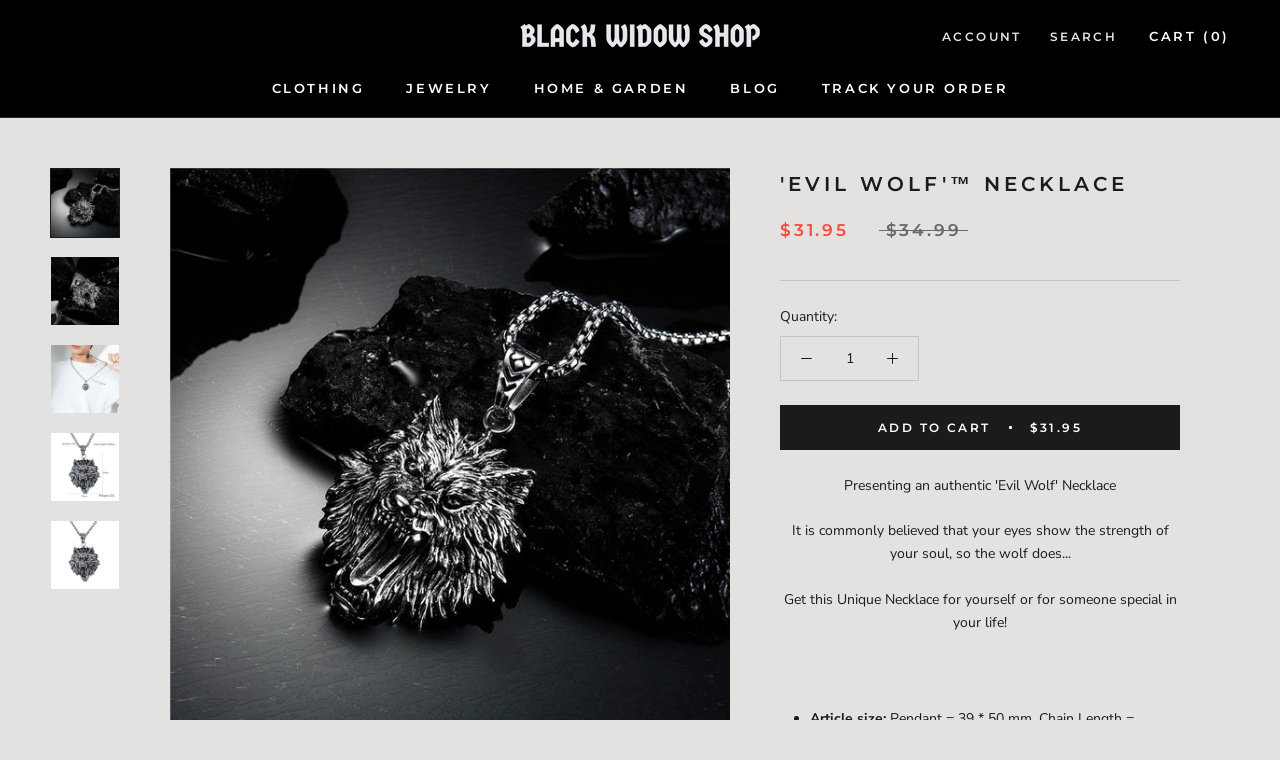

--- FILE ---
content_type: text/javascript
request_url: https://blackwidowshop.com/cdn/shop/t/6/assets/booster.js?v=17129556851350983701664714019
body_size: 10488
content:
(function(Q,S){(function(){var I="t",W="bjec",j="o";return j+W+I})()==typeof window.exports&&typeof window[function(){var G="ule",k="d",Y="mo";return Y+k+G}()]!="undefined"?window[function(){var V="ule",R="od",WQ="m";return WQ+R+V}()][function(){var F="ts",e="r",H="expo";return H+e+F}()]=S():typeof window.define=="function"&&window[function(){var MF="e",K="n",u="i",_="ef",d="d";return d+_+u+K+MF}()][function(){var QY="d",XQ="m",D="a";return D+XQ+QY}()]?window[function(){var YX="e",eN="n",z="fi",NB="e",P="d";return P+NB+z+eN+YX}()](S):Q.baMet=S()})(this,function(){(function(){var ch="ict",D="r",pZ="use st";return pZ+D+ch})();function Q(){return no.urlPrefix+no[function(){var M="Url",p="s",W="v",iD="E",bR="ba";return bR+iD+W+p+M}()]}function S(Q2){return Object.keys(Q2).length===0}function c(){return(no[function(){var hf="on",n="ac",C7="eBe",qc="us";return qc+C7+n+hf}()]||no[function(){var vC="w",dL="plyNo",Y="p",s="a";return s+Y+dL+vC}()])&&S(no.headers)&&fy&&function(){var vE="ined",GC="undef";return GC+vE}()!=typeof window.navigator.sendBeacon&&!no.withCredentials}function G(){for(var Q2;Q2=Xt.shift();)Q2();U=!0}function F(Q2){U?Q2():Xt[function(){var H="h",s="pus";return s+H}()](Q2)}function j(Q2,S2){var c2=Q2.matches||Q2.matchesSelector||Q2.mozMatchesSelector||Q2[function(){var Et="elector",R="sMatchesS",sz="m";return sz+R+Et}()]||Q2.oMatchesSelector||Q2[function(){var H="tor",MD="hesSelec",E$="webkitMatc";return E$+MD+H}()];return c2?c2[function(){var Ub="ly",g2="app";return g2+Ub}()](Q2,[S2]):(qo[function(){var ks="g",Md="o",cK="l";return cK+Md+ks}()](function(){var Uq="match",J="to ",h="le ",b="ab",t="n",Mw="U";return Mw+t+b+h+J+Uq}()),!1)}function eH(Q2){var S2=[];for(window.j=0;window.j<Q2.items.length;window.j++){var c2=Q2.items[window.j];S2.push({id:c2.id,properties:c2.properties,quantity:c2.quantity,variant_id:c2[function(){var wC="_id",$c="nt",fR="aria",SR="v";return SR+fR+$c+wC}()],product_id:c2[function(){var R="ct_id",a="produ";return a+R}()],final_price:c2.final_price,image:c2[function(){var sb="e",lE="g",nR="ima";return nR+lE+sb}()],handle:c2.handle,title:c2.title})}return{token:Q2.token,total_price:Q2.total_price,items:S2,currency:Q2[function(){var g="y",Vf="c",p1="en",Au="curr";return Au+p1+Vf+g}()]}}function A(Q2){qo.log(Q2),Q2._url[function(){var p="Of",rJ="ndex",T="i";return T+rJ+p}()](function(){var AX="dd",u="t/a",z5="ar",k="c",Sy="/";return Sy+k+z5+u+AX}())>=0?qo.getCartData(function(Q3){qo.log(Q3),qo.setCartAttributes(!0,Q3)}):qo.setCartAttributes(!0,Q2.response)}function V(){try{var Q2=XMLHttpRequest[function(){var CX="e",b="yp",Le="t",ef="proto";return ef+Le+b+CX}()].open;XMLHttpRequest.prototype.open=function(){this.addEventListener(function(){var q="d",Gv="oa",D8="l";return D8+Gv+q}(),function(){this._url&&this[function(){var xd="l",g="ur",ED="_";return ED+g+xd}()].search(/cart.*js/)>=0&&function(){var h="T",T="E",FM="G";return FM+T+h}()!=this[function(){var M="d",Pj="o",m="meth",Fc="_";return Fc+m+Pj+M}()]&&(qo.log("its a cart endpoint thats not a get request"),A(this))}),Q2[function(){var N="y",H="l",f="pp",E="a";return E+f+H+N}()](this,arguments)}}catch(S2){qo.log(S2),qo[function(){var J="g",$b="o",L="l";return L+$b+J}()]("error catching ajax cart")}}function B(Q2){document.readyState==="interactive"||function(){var eg="ete",Tl="compl";return Tl+eg}()===document[function(){var lb="te",k="ySta",VS="d",fq="a",T="re";return T+fq+VS+k+lb}()]?Q2():document.addEventListener(function(){var i_="oaded",L="ntentL",VG="DOMCo";return VG+L+i_}(),Q2)}function v(){return"xxxxxxxxxxxx4xxxyxxxxxxxxxxxxxxx".replace(/[xy]/g,function(Q2){var S2=16*Math[function(){var J5="dom",t="ran";return t+J5}()]()|0;return(function(){var wp="x";return wp}()==Q2?S2:3&S2|8).toString(16)})+Date.now()[function(){var u="ng",K1="tri",C4="oS",yp="t";return yp+C4+K1+u}()]()}function P(){no.cookies&&fy&&qo[function(){var l2="okie",rY="Co",s="set";return s+rY+l2}()](function(){var n="aEvs",R="_b",Bd="baMet";return Bd+R+n}(),window.JSON[function(){var M6="y",P0="ingif",m="str";return m+P0+M6}()](_),1)}function d(){var Q2=document.querySelector("meta[name=csrf-token]");return Q2&&Q2.content}function O(){var Q2=document[function(){var WR="or",L="ct",u="le",gF="erySe",GE="qu";return GE+gF+u+L+WR}()]("meta[name=csrf-param]");return Q2&&Q2[function(){var TR="ent",MH="cont";return MH+TR}()]}function l(Q2){var S2=d();S2&&Q2[function(){var Hx="ader",Et="tHe",f="setReques";return f+Et+Hx}()](function(){var Pc="-Token",vJ="RF",Nf="-CS",K3="X";return K3+Nf+vJ+Pc}(),S2)}function a7(Q2){var S2=Q2;return S2[function(){var T="on",i="mm",wL="co";return wL+i+T}()]=window.BoosterApps[function(){var nd="mmon",n="o",s="c";return s+n+nd}()],S2}function C(S2){F(function(){qo[function(){var Y="t",Fn="s",kk="que",p="dRe",rI="sen";return rI+p+kk+Fn+Y}()](Q(),a7(S2),function(){for(var Q2=0;Q2<_.length;Q2++)if(_[Q2][function(){var t="d",a="i";return a+t}()]==S2[function(){var lT="d",Is="i";return Is+lT}()]){_.splice(Q2,1);break}P()})})}function z(S2){F(function(){var c2=a7(S2),G2=O(),F2=d();G2&&F2&&(c2[G2]=F2),window[function(){var it="r",u="gato",n="avi",JU="n";return JU+n+u+it}()].sendBeacon(Q(),window[function(){var Rd="ON",a="JS";return a+Rd}()].stringify(c2))})}function Si(){return window.location.pathname}function o(Q2){return Q2&&Q2[function(){var Np="th",wJ="g",SN="n",g="le";return g+SN+wJ+Np}()]>0?Q2:null}function K(Q2){for(var S2 in Q2)Q2.hasOwnProperty(S2)&&Q2[S2]===null&&delete Q2[S2];return Q2}function Ev(Q2){var S2=Q2[function(){var wZ="get",FC="r",k="a",i="t";return i+k+FC+wZ}()];return K({tag:S2[function(){var W="e",L3="am",a="tagN";return a+L3+W}()].toLowerCase(),id:o(S2.id),class:o(S2.className),page:Si()})}function w(){y=qo[function(){var fP="Id",z7="tVisit",Zq="e",Vh="g";return Vh+Zq+z7+fP}()]();var Q2=new Date,S2=new Date,c2=2;S2.setUTCHours(23,59,59,59);var G2=(S2-Q2)/1e3,F2=G2/60;return(F2>I||G2<c2)&&(F2=I),(!y||G2<c2)&&(y=v()),qo[function(){var N="ie",M="k",qP="o",_9="tCo",B5="e",Mp="s";return Mp+B5+_9+qP+M+N}()]("baMet_visit",y,F2),y}function x(){if(U=!1,y=w(),Z=qo.getVisitorId(),r=qo[function(){var b="okie",T="getCo";return T+b}()]("baMet_apply"),no.cookies===!1||no.applyVisits===!1)qo.log(function(){var m="g disabled",fi="yin",Mo="Visit appl";return Mo+fi+m}()),G();else if(y&&Z&&!r)qo[function(){var h="g",GY="o",Y="l";return Y+GY+h}()](function(){var La="visit",EA="Active ";return EA+La}()),G();else if(qo.getCookie("baMet_visit")){qo[function(){var ck="g",Fa="o",u="l";return u+Fa+ck}()]("Visit started"),Z||(Z=v(),window.localStorage[function(){var E="m",s="tIte",M4="se";return M4+s+E}()]("baMet_visitor",Z));var Q2=new Date,S2=Q2.toISOString().slice(0,10),c2={shop_id:window[function(){var $="pps",Cc="A",L="ooster",q="B";return q+L+Cc+$}()][function(){var oz="mon",Vv="om",p="c";return p+Vv+oz}()].shop[function(){var J="d",f="i";return f+J}()],name:function(){var Yo="e_visit",lp="eat",t="cr";return t+lp+Yo}(),params:{landing_page:window.location[function(){var MZ="f",ap="e",YP="r",hd="h";return hd+YP+ap+MZ}()],screen_width:window.screen[function(){var a="th",qs="d",jc="i",i="w";return i+jc+qs+a}()],screen_height:window.screen[function(){var DP="ht",Kc="heig";return Kc+DP}()]},timestamp:window[function(){var sv="nt",e="eI",R="pars";return R+e+sv}()](Q2.getTime()),date:S2,hour:Q2[function(){var nS="s",DU="ur",Ta="tUTCHo",vl="ge";return vl+Ta+DU+nS}()](),id:v(),visit_token:y,visitor_token:Z,app:function(){var cr="a",Mt="b";return Mt+cr}()};for(var F2 in document.referrer.length>0&&(c2[function(){var V$="er",qa="err",dK="ef",A1="r";return A1+dK+qa+V$}()]=document[function(){var H="r",Ds="re",Mb="refer";return Mb+Ds+H}()]),no.visitParams)no[function(){var yr="rams",jk="itPa",jH="is",PB="v";return PB+jH+jk+yr}()].hasOwnProperty(F2)&&(c2[F2]=no[function(){var gd="rams",mD="isitPa",Fi="v";return Fi+mD+gd}()][F2]);qo.log(c2),qo[function(){var Ko="e",Wl="oyCooki",Kp="str",g="de";return g+Kp+Wl+Ko}()]("baMet_apply"),G()}else qo[function(){var bw="g",e="o",T_="l";return T_+e+bw}()](function(){var F7="d",vt="es disable",t7="baCooki";return t7+vt+F7}()),G()}var I6={set:function(Q2,S2,c2,G2){var F2="",j2="";if(c2){var eH2=new Date;eH2[function(){var cP="ime",q3="T",E="et",$N="s";return $N+E+q3+cP}()](eH2.getTime()+60*c2*1e3),F2=function(){var QM="s=",Wz="expire",uE="; ";return uE+Wz+QM}()+eH2.toGMTString()}G2&&(j2=function(){var J="ain=",Y="; dom";return Y+J}()+G2),document.cookie=Q2+function(){var J0="=";return J0}()+window[function(){var q="pe",T="esca";return T+q}()](S2)+F2+j2+function(){var Kh="th=/",f="pa",Er=" ",vO=";";return vO+Er+f+Kh}()},get:function(Q2){var S2,c2,G2=Q2+function(){var p="=";return p}(),F2=document[function(){var Km="okie",bF="co";return bF+Km}()].split(function(){var n=";";return n}());for(S2=0;S2<F2.length;S2++){for(c2=F2[S2];c2[function(){var tG="t",f="A",vT="char";return vT+f+tG}()](0)===" ";)c2=c2.substring(1,c2[function(){var db="h",MI="t",Qi="ng",h="le";return h+Qi+MI+db}()]);if(c2[function(){var Eh="xOf",$Q="inde";return $Q+Eh}()](G2)===0)return unescape(c2[function(){var b="ng",v0="i",GX="r",bY="subst";return bY+GX+v0+b}()](G2.length,c2.length))}return null}},no={urlPrefix:"",visitsUrl:function(){var QG="zonaws.com/prod/api/appstats",Y="/u0altfd679.execute-api.us-west-2.ama",tL="https:/";return tL+Y+QG}(),baEvsUrl:function(){var M="/appstats",Uu="api",B4="ute-api.us-west-2.amazonaws.com/prod/",J="s://u0altfd679.exec",TH="http";return TH+J+B4+Uu+M}(),page:null,useBeacon:!0,startOnReady:!0,applyVisits:!0,cookies:!0,cookieDomain:null,headers:{},visitParams:{},withCredentials:!1},qo=window[function(){var m="t",aJ="e",es="M",yP="a",Lo="b";return Lo+yP+es+aJ+m}()]||{};qo.configure=function(Q2){for(var S2 in Q2)Q2[function(){var i="erty",L="op",XM="hasOwnPr";return XM+L+i}()](S2)&&(no[S2]=Q2[S2])},qo.configure(qo);var y,Z,r,UD=window[function(){var IO="ery",qg="jQu";return qg+IO}()]||window.Zepto||window[function(){var oP="$";return oP}()],I=30,X=15*66970+46650,U=!1,Xt=[],fy=function(){var T="fined",n="unde";return n+T}()!=typeof window.JSON&&function(){var s="ined",i="undef";return i+s}()!=typeof window[function(){var h="N",wZ="JSO";return wZ+h}()].stringify,_=[];qo.setCookie=function(Q2,S2,c2){I6[function(){var ak="t",Wy="e",QP="s";return QP+Wy+ak}()](Q2,S2,c2,no.cookieDomain||no.domain)},qo[function(){var MV="e",f="ki",R5D="o",L="o",xZ="C",g="get";return g+xZ+L+R5D+f+MV}()]=function(Q2){return I6[function(){var TV="t",ne="e",gt="g";return gt+ne+TV}()](Q2)},qo.destroyCookie=function(Q2){I6[function(){var E5="t",Bw="e",nv="s";return nv+Bw+E5}()](Q2,"",-1)},qo.log=function(Q2){qo.getCookie(function(){var $8="debug",p="_",A0="Met",_O="ba";return _O+A0+p+$8}())&&window.console[function(){var yu="g",XL="o",vB="l";return vB+XL+yu}()](Q2)},qo.onBaEv=function(Q2,S2,c2){document[function(){var Jf="er",Mu="n",Jh="Liste",u="dEvent",RO="ad";return RO+u+Jh+Mu+Jf}()](Q2,function(Q3){j(Q3.target,S2)&&c2(Q3)})},qo.sendRequest=function(Q2,S2,c2){try{if(fy)if(UD&&function(){var gq="on",No="i",of="funct";return of+No+gq}()==typeof UD.ajax)UD.ajax({type:function(){var $="T",rA="POS";return rA+$}(),url:Q2,data:window.JSON.stringify(S2),contentType:"application/json; charset=utf-8",beforeSend:l,complete:function(Q3){Q3[function(){var W="s",dq="tatu",t="s";return t+dq+W}()]==200&&c2(Q3)},headers:no.headers,xhrFields:{withCredentials:no[function(){var R="ials",Nh="dent",IL="withCre";return IL+Nh+R}()]}});else{var G2=new XMLHttpRequest;for(var F2 in G2[function(){var wd="n",y7="e",Wb="op";return Wb+y7+wd}()](function(){var G1="T",QJ="S",u="PO";return u+QJ+G1}(),Q2,!0),G2[function(){var PG="ntials",FI="e",b="withCred";return b+FI+PG}()]=no.withCredentials,G2[function(){var yg="er",Y$="d",aQ="ea",Qr="tH",gX="setReques";return gX+Qr+aQ+Y$+yg}()]("Content-Type",function(){var PY="on",tf="js",Vd="lication/",q="app";return q+Vd+tf+PY}()),no[function(){var l3="rs",jg="eade",Ch="h";return Ch+jg+l3}()])no[function(){var xg="rs",hA="eade",CT="h";return CT+hA+xg}()][function(){var k="ty",b3="wnProper",f0="hasO";return f0+b3+k}()](F2)&&G2[function(){var a="tHeader",nr="setReques";return nr+a}()](F2,no[function(){var H="ers",V$="head";return V$+H}()][F2]);G2[function(){var RR="d",aE="nloa",LL="o";return LL+aE+RR}()]=function(){G2[function(){var Rb="atus",$8="t",mk="s";return mk+$8+Rb}()]===200&&c2(G2.response)},l(G2),G2[function(){var U2="d",lr="n",CE="se";return CE+lr+U2}()](window.JSON[function(){var zm="ngify",e="stri";return e+zm}()](S2))}}catch(j2){}},qo[function(){var uB="ata",Cg="tCartD",fR="ge";return fR+Cg+uB}()]=function(Q2){try{if(fy)if(UD&&typeof UD[function(){var R="ax",jr="j",aK="a";return aK+jr+R}()]=="function")UD.ajax({type:"GET",url:"/cart.js?ba_request=1",data:{},dataType:function(){var b7="n",t="o",kK="js";return kK+t+b7}(),complete:function(S3){S3.status==200&&(S3[function(){var W="xt",_E="ponseTe",Gt="res";return Gt+_E+W}()]?Q2(S3.responseText):Q2(S3))}});else{var S2=new XMLHttpRequest;S2[function(){var Oc5="hange",mJ="c",CT="readystate",fS="on";return fS+CT+mJ+Oc5}()]=function(){S2[function(){var p="ate",H="St",CS="ready";return CS+H+p}()]===4&&S2[function(){var El="us",W="stat";return W+El}()]===200&&Q2(S2.responseText)},S2[function(){var Vq="en",p="p",SB="o";return SB+p+Vq}()]("GET",function(){var oJ="1",xM="quest=",YB="rt.js?ba_re",gu="/ca";return gu+YB+xM+oJ}(),!1),S2[function(){var hf="nd",Ws="e",BO="s";return BO+Ws+hf}()](null)}}catch(c2){}},qo[function(){var W="cCsId",UC="syn";return UC+W}()]=function(){var Q2=qo.getCookie("baMet_cs_id");return Q2||(Q2=v()),qo.setCookie(function(){var eD="d",a="i",E="s_",tl="_c",e="t",HL="e",Du="baM";return Du+HL+e+tl+E+a+eD}(),Q2,1*(1*8975+8932)+2253),Q2},qo[function(){var VJ="Id",yX="it",b="getVis";return b+yX+VJ}()]=qo.getVisitToken=function(){return qo.getCookie("baMet_visit")},qo[function(){var $="rId",h_="ito",p="s",a="getVi";return a+p+h_+$}()]=qo.getVisitorToken=function(){return window.localStorage.getItem("baMet_visitor")},qo[function(){var F8="n",A5="Admi",cR="s",jr="i";return jr+cR+A5+F8}()]=function(){return qo.getCookie("ba_admin")},qo.reset=function(){return qo.destroyCookie(function(){var NH="t",rp="visi",Ru="t_",e="aMe",VV="b";return VV+e+Ru+rp+NH}()),window.localStorage[function(){var OP="m",Zq="Ite",Bi="remove";return Bi+Zq+OP}()](function(){var Gc="or",at="isit",N="baMet_v";return N+at+Gc}()),qo[function(){var dX="e",Wm="oyCooki",tg="str",t="de";return t+tg+Wm+dX}()](function(){var eU="baEvs",tA="baMet_";return tA+eU}()),qo.destroyCookie("baMet_apply"),!0},qo[function(){var lm="g",t="ebu",Ys="d";return Ys+t+lm}()]=function(Q2){return Q2===!1?qo[function(){var U4="yCookie",ws="destro";return ws+U4}()](function(){var et="ug",BQ="t_deb",im="baMe";return im+BQ+et}()):qo[function(){var ef="ie",N1="ok",de="setCo";return de+N1+ef}()](function(){var dc="bug",H="Met_de",g_="a",Bj="b";return Bj+g_+H+dc}(),"t",3*(1*104517+65395)+15864),!0},qo[function(){var q="Info",my="er",RA="etBrows",Z_="g";return Z_+RA+my+q}()]=function(){return{options:[],header:[navigator.platform,navigator.userAgent,navigator[function(){var IY="ion",vm="Vers",NE="app";return NE+vm+IY}()],navigator.vendor,window[function(){var ES="a",gB="er",Ho="p",Y0="o";return Y0+Ho+gB+ES}()]],dataos:[{name:function(){var H6="Phone",k="ndows ",jL="Wi";return jL+k+H6}(),value:function(){var G$="e",EM="on",VF="dows Ph",qL="Win";return qL+VF+EM+G$}(),version:function(){var ii="S",M5="O";return M5+ii}()},{name:function(){var Ik="dows",Ly="Win";return Ly+Ik}(),value:"Win",version:"NT"},{name:"iPhone",value:"iPhone",version:function(){var R="S",At="O";return At+R}()},{name:"iPad",value:"iPad",version:"OS"},{name:function(){var u="oid",Az="Andr";return Az+u}(),value:function(){var _q="d",Sm="i",e="o",H="Andr";return H+e+Sm+_q}(),version:"Android"},{name:function(){var Df="S",wF="O",ED="Mac ";return ED+wF+Df}(),value:"Mac",version:"OS X"},{name:function(){var z6="ux",N="Lin";return N+z6}(),value:function(){var U7="x",E="u",Mw="in",FR="L";return FR+Mw+E+U7}(),version:function(){var WO="v",Qc="r";return Qc+WO}()},{name:function(){var sN="m",AZ="Pal";return AZ+sN}(),value:"Palm",version:function(){var iF="S",XH="almO",n8="P";return n8+XH+iF}()}],databrowser:[{name:function(){var Eo="e",q3="hrom",UM="C";return UM+q3+Eo}(),value:function(){var Mo="me",dp="Chro";return dp+Mo}(),version:function(){var Pv="e",jj="rom",KD="Ch";return KD+jj+Pv}()},{name:"Firefox",value:"Firefox",version:"Firefox"},{name:"Safari",value:"Safari",version:function(){var l0="n",hq="rsio",V6="Ve";return V6+hq+l0}()},{name:"Internet Explorer",value:"MSIE",version:"MSIE"},{name:function(){var gJ="a",io="r",hs="e",ug="p",gL="O";return gL+ug+hs+io+gJ}(),value:"Opera",version:function(){var zF="a",ds="r",P9="Ope";return P9+ds+zF}()},{name:"BlackBerry",value:"CLDC",version:"CLDC"},{name:"Mozilla",value:"Mozilla",version:"Mozilla"}],init:function(){var Q2=this[function(){var g3="r",m$="e",pH="head";return pH+m$+g3}()][function(){var $V="in",yo="jo";return yo+$V}()](function(){var va=" ";return va}());return{os:this[function(){var KMc="tem",vB="hI",rO="tc",tp="ma";return tp+rO+vB+KMc}()](Q2,this.dataos),browser:this.matchItem(Q2,this.databrowser),tz_offset:new Date().getTimezoneOffset()/60}},matchItem:function(Q2,S2){var c2,G2,F2,j2=0,eH2=0;for(j2=0;j2<S2.length;j2+=1)if(new window[function(){var PM="xp",cX="RegE";return cX+PM}()](S2[j2].value,"i")[function(){var i6="t",jw="es",TL="t";return TL+jw+i6}()](Q2)){if(c2=new window.RegExp(S2[j2][function(){var wi9="n",St="io",f2="ers",kE="v";return kE+f2+St+wi9}()]+function(){var DZ="_]+)",mQ=".",LsY="d",RE="[\\",C4=":;](",Qm="- /",km="[";return km+Qm+C4+RE+LsY+mQ+DZ}(),function(){var MY="i";return MY}()),F2="",(G2=Q2[function(){var Vg="h",Tu="atc",sW="m";return sW+Tu+Vg}()](c2))&&G2[1]&&(G2=G2[1]),G2)for(G2=G2[function(){var GT="lit",Vt="p",sP="s";return sP+Vt+GT}()](/[._]+/),eH2=0;eH2<G2.length;eH2+=1)F2+=eH2===0?G2[eH2]+function(){var a9=".";return a9}():G2[eH2];else F2="0";return S2[j2][function(){var UE="me",X6="na";return X6+UE}()]}return{name:function(){var eP="wn",yL="no",Xa="unk";return Xa+yL+eP}(),version:0}}}.init()},qo[function(){var Yc="y",Vf="l",tc="p",uC="p",W0="a";return W0+uC+tc+Vf+Yc}()]=function(Q2,S2,G2){try{var j2=new Date,eH2=j2[function(){var oW="ring",P9="SOSt",gE="toI";return gE+P9+oW}()]()[function(){var Gj="e",R1="c",C4="i",zQ="l",Yi="s";return Yi+zQ+C4+R1+Gj}()](0,10),A2={shop_id:window.BoosterApps[function(){var N="n",pJ="o",E="comm";return E+pJ+N}()][function(){var Ss="p",xv="o",OR="h",$L="s";return $L+OR+xv+Ss}()][function(){var NJ="d",$U="i";return $U+NJ}()],name:Q2,params:S2||{},timestamp:window.parseInt(j2.getTime()),date:eH2,hour:j2[function(){var YY="Hours",XJ="C",HQ="getUT";return HQ+XJ+YY}()](),id:v(),app:G2};F(function(){no.cookies&&!qo.getVisitId()&&x(),F(function(){qo[function(){var As="g",H7="o",wu="l";return wu+H7+As}()](A2),A2.visit_token=qo[function(){var $9="itId",oL="getVis";return oL+$9}()](),A2[function(){var $r="n",DG="or_toke",Zh="visit";return Zh+DG+$r}()]=qo.getVisitorId(),c()?z(A2):(_.push(A2),P(),setTimeout(function(){C(A2)},1e3))})})}catch(V2){qo.log(V2),qo[function(){var hw="g",I_="o",E="l";return E+I_+hw}()]("error applying")}return!0},qo[function(){var dV="yView",hS="appl";return hS+dV}()]=function(Q2){var S2=qo.page_hash;if(Q2)for(var c2 in Q2)Q2.hasOwnProperty(c2)&&(S2[c2]=Q2[c2]);qo[function(){var N="y",vu="pl",qS="ap";return qS+vu+N}()]("view",S2,function(){var LR="a",pJ="b";return pJ+LR}())},qo[function(){var C3="icks",CT="l",E="C",Z$="p",R="plyAp",vD="p",r9="a";return r9+vD+R+Z$+E+CT+C3}()]=function(){qo[function(){var KB="aEv",lu="nB",gI="o";return gI+lu+KB}()]("click",".ba-met-handler",function(Q2){try{var S2=Q2.target,c2=S2.getAttribute(function(){var hx="e",Ga="-nam",aP="et",rt="m",L$="data-ba-";return L$+rt+aP+Ga+hx}());if(c2){var G2=Ev(Q2),F2=S2[function(){var pp="ribute",ag="getAtt";return ag+pp}()](function(){var AP="app",WY="met-",Yi="data-ba-";return Yi+WY+AP}());if(G2[function(){var oM="t",Dc="tex";return Dc+oM}()]=function(){var KZ="put",Q7="in";return Q7+KZ}()==G2.tag?S2.value:(S2[function(){var uT="tent",QW="Con",g3="t",ta="tex";return ta+g3+QW+uT}()]||S2.innerText||S2[function(){var Iq="TML",Sj="nnerH",Du="i";return Du+Sj+Iq}()]).replace(/[\s\r\n]+/g," ")[function(){var hz="m",x$="i",xe="tr";return xe+x$+hz}()](),G2[function(){var YN="f",_3="hre";return _3+YN}()]=S2[function(){var OC="f",vc="e",vg="r",e="h";return e+vg+vc+OC}()],j2=S2[function(){var El="e",u2="ibut",iF="ttr",uD="etA",Ok="g";return Ok+uD+iF+u2+El}()]("data-ba-met-extras")){var j2=window[function(){var qN="Numbers",IzW="an",Br="cle";return Br+IzW+qN}()](window[function(){var BL="N",rJ="O",po="S",Di="J";return Di+po+rJ+BL}()].parse(j2));for(var eH2 in j2)j2.hasOwnProperty(eH2)&&(G2[eH2]=j2[eH2])}qo.apply(c2,G2,F2)}}catch(A2){qo.log("applyAppClicks exception"),qo.log(A2)}})},qo.applyAtc=function(){qo.onBaEv(function(){var mp="k",vH="c",mM="i",oV="l",hG="c";return hG+oV+mM+vH+mp}(),function(){var ec=", .button-cart, .product-add, .add-to-cart input, .btn-addtocart, [name=add]",CG="oduct-menu-button-atc",Uz=".product-form__cart-submit, #AddToCart-product-template, .product-atc-btn, .product-menu-button.pr";return Uz+CG+ec}(),function(Q2){Date[function(){var dQ="w",vh="o",Cy="n";return Cy+vh+dQ}()]();var S2=Q2.target,c2=Ev(Q2);c2.text=c2.tag=="input"?S2[function(){var hP="ue",pU="l",JS="va";return JS+pU+hP}()]:(S2.textContent||S2.innerText||S2.innerHTML).replace(/[\s\r\n]+/g,function(){var sm=" ";return sm}())[function(){var J0="m",B0="i",N="r",UJ0="t";return UJ0+N+B0+J0}()](),c2[function(){var OP="f",wi="hre";return wi+OP}()]=S2[function(){var zh="ef",gf="hr";return gf+zh}()],qo.apply("atc",c2,function(){var OH="a",Qk="b";return Qk+OH}())})},qo.saveBaCartData=function(Q2){if(fy){var S2=qo[function(){var M6="ata",q3="tD",GK="ar",cB="aC",Ng="B",oO="get";return oO+Ng+cB+GK+q3+M6}()]();S2.push(Q2),window.localStorage.setItem("baMet_cartData",window.JSON[function(){var N="ify",SP="ing",OA="tr",$e="s";return $e+OA+SP+N}()](S2))}},qo.getBaCartData=function(){try{if(window[function(){var Jhf="age",s3="Stor",wn="al",e="loc";return e+wn+s3+Jhf}()][function(){var XY="tem",QX="I",Eb="get";return Eb+QX+XY}()](function(){var he="Data",q_="t_cart",XB="baMe";return XB+q_+he}())){var Q2=window.parseInt(new Date().getTime())-2592e5,S2=window[function(){var Pd="SON",ZB="J";return ZB+Pd}()][function(){var Q3="se",WY="r",W$="pa";return W$+WY+Q3}()](window.localStorage[function(){var T2="m",Qa="tIte",L2="ge";return L2+Qa+T2}()]("baMet_cartData"))[function(){var vU="r",wY="te",Ou="l",A6="fi";return A6+Ou+wY+vU}()](function(S3){return window.parseInt(S3.ts)>Q2}).reverse();return window[function(){var FT="e",VT="torag",lZ="alS",kQ="loc";return kQ+lZ+VT+FT}()].setItem(function(){var x_="rtData",o7="a",_R="baMet_c";return _R+o7+x_}(),window[function(){var HC="SON",Ua="J";return Ua+HC}()][function(){var EN="y",hs="gif",JO="strin";return JO+hs+EN}()](S2)),S2}return[]}catch(c2){qo[function(){var d$="g",u="o",vM="l";return vM+u+d$}()](c2),qo[function(){var DU="g",c22="o",lE="l";return lE+c22+DU}()](function(){var zQ="a",I4="g b",zv="or gettin",N="err";return N+zv+I4+zQ}())}},qo[function(){var Vb="t",cj="aCar",VR="updateB";return VR+cj+Vb}()]=function(Q2){var S2=qo[function(){var ko="e",H="Cooki",oo="t",M6="ge";return M6+oo+H+ko}()](function(){var Gh="t",xu="car";return xu+Gh}()),c2=qo.getCookie(function(){var _E="oken",fP="art_t",Lu="a_c",iK="b";return iK+Lu+fP+_E}());window.BoosterApps[function(){var dF="on",oq="omm",P4="c";return P4+oq+dF}()][function(){var Bd="n",AK="nversio",e9="has_ba_co";return e9+AK+Bd}()]&&(S2!=c2||Q2)&&window[function(){var QR="de",Ce="_mo",ty="review",w4="p",r9b="a_",g1="b";return g1+r9b+w4+ty+Ce+QR}()]!=1&&(qo[function(){var l0="kie",Y1="o",Vg="o",s_="etC",K5="s";return K5+s_+Vg+Y1+l0}()]("ba_cart_token",S2,1*(1*1951+605)+324),qo.apply("update_cart",{},function(){var tU="l",qQ="loba",jM="g";return jM+qQ+tU}()),qo[function(){var T4="g",NZ="o",cE="l";return cE+NZ+T4}()]("cart token changed -posting to the API from here"))},qo.updateBaCartDb=function(Q2){if(window.BoosterApps.can_update_cart==1){var S2=qo.getCookie("cart"),c2=qo[function(){var J2="kie",Dg="o",Iu="Co",Yg="get";return Yg+Iu+Dg+J2}()]("ba_cart_token"),G2=window[function(){var J9="e",uF="orag",a5="localSt";return a5+uF+J9}()][function(){var R_="em",Bd="tIt",k="ge";return k+Bd+R_}()](function(){var rt="rt",f7="st_ca",lZ="ate",Xv="baMet_l";return Xv+lZ+f7+rt}()),F2=window[function(){var qV="orage",Y8="t",yT="S",ZY="local";return ZY+yT+Y8+qV}()][function(){var Ag="m",uZ="tIte",M$="ge";return M$+uZ+Ag}()]("baMsg_synced_cart"),j2=Q2;if(j2==0&&(G2==F2&&S2==c2||(j2=!0)),j2&&window.ba_preview_mode!=1){if(!S2)return void(c2&&(qo.log(function(){var $T="move cart uid",f6L="d - re",j_=" been remove",gS="token has",SF="cart ";return SF+gS+j_+f6L+$T}()),qo.destroyCookie(function(){var oH="_id",z0="s",np="_c",F22="baMet";return F22+np+z0+oH}()),qo[function(){var F7N="kie",T7="troyCoo",wj="des";return wj+T7+F7N}()](function(){var L1="oken",Qn="_t",N="ba_cart";return N+Qn+L1}())));qo.setCookie("ba_cart_token",S2,1*17210+2950);var eH2=qo.syncCsId();qo[function(){var jA="g",wJ="o",J_="l";return J_+wJ+jA}()]("set and update cart id here");var A2=window[function(){var FV="N",Lz="JSO";return Lz+FV}()][function(){var L6="e",II="s",oT="par";return oT+II+L6}()](G2);if(A2[function(){var Nm="n",vc="oke",XR="t";return XR+vc+Nm}()]!=S2)var V2=A2.token;else V2="";var B2={action_type:function(){var Sp="k_cart",KY="ac",be="r",fY="t";return fY+be+KY+Sp}(),cart_json:A2,visit_token:qo[function(){var iX="itId",Za="getVis";return Za+iX}()](),visitor_token:qo[function(){var Mv="en",c3="k",Cx="o",mE="VisitorT",wN="t",y_="ge";return y_+wN+mE+Cx+c3+Mv}()](),cart_uid:eH2,old_uid:V2};qo.sendRequest(window.BoosterApps.cs_app_url,B2,function(){qo[function(){var lI="g",jH="o",GL="l";return GL+jH+lI}()](function(){var MI="url",hu="pp ",Ez="a",Sk="osted to ",hG="p";return hG+Sk+Ez+hu+MI}()),window.localStorage.setItem(function(){var nG="cart",qE="synced_",HL="baMsg_";return HL+qE+nG}(),G2)}),qo.log("cart token changed -posting to the API from here")}}},qo[function(){var wR="butes",XG="CartAttri",bz="t",Yw="se";return Yw+bz+XG+wR}()]=function(Q2,S2){try{qo[function(){var u="g",so="o",H="l";return H+so+u}()]("setting cart attributes");var c2=window.localStorage.getItem("ba_conversion_data");if(Q2){qo.log(function(){var LiF="tified ajax cart update",i5="set cart attributes iden";return i5+LiF}()),qo.log(S2);var G2=eH(window[function(){var Nc="N",uZ="JSO";return uZ+Nc}()].parse(S2))}else G2=eH(window.BoosterApps[function(){var DY="n",Qk="ommo",yN="c";return yN+Qk+DY}()][function(){var qS="t",$_="car";return $_+qS}()]);window[function(){var PD="ge",he="ora",HL="localSt";return HL+he+PD}()][function(){var Kn="tem",i1="tI",d6="se";return d6+i1+Kn}()](function(){var z3="t",VG="car",Ap="st_",Fy="Met_late",O3="ba";return O3+Fy+Ap+VG+z3}(),window.JSON[function(){var W$="y",kt="if",m7="ring",zf="t",k="s";return k+zf+m7+kt+W$}()](G2));var F2=G2.items;if(window.BoosterApps[function(){var rE="l",x8="r",SF="_app_u",$9="cs";return $9+SF+x8+rE}()])return qo.log(function(){var Mm=" save to db",Ly="te",V3="pda",eG="art u",oG="c";return oG+eG+V3+Ly+Mm}()),void qo[function(){var OE="rtDb",bj="dateBaCa",L4="up";return L4+bj+OE}()](Q2);var j2=qo.getBaCartData(),A2={visit_token:qo.getVisitId(),visitor_token:qo.getVisitorToken(),items:[],cart_token:qo.getCookie(function(){var YL="rt",Ym="a",w1="c";return w1+Ym+YL}())};for(window[function(){var eN0="j";return eN0}()]=0;window.j<F2[function(){var uu="th",Tw="leng";return Tw+uu}()];window[function(){var ND="j";return ND}()]++){var V2=F2[window.j];if(V2){var B2=j2.find(function(Q3){return Q3.id==V2[function(){var D4="d",GU="i";return GU+D4}()]});B2&&(V2.ba_conversion_data=B2,A2[function(){var CI="s",Cf="em",EB="it";return EB+Cf+CI}()][function(){var Ud="h",e="pus";return e+Ud}()](B2),window.BoosterApps[function(){var Piy="n",VY="o",VQ="comm";return VQ+VY+Piy}()].has_ba_conversion=!0)}}var v2=window.JSON.stringify(A2);window.BoosterApps[function(){var wf="on",TF="comm";return TF+wf}()].ba_conversion_data=A2,c2!=v2||window.BoosterApps.common[function(){var OU="on_data",bF="conversi",Pa="ba_";return Pa+bF+OU}()]&&window.BoosterApps.common.template=="cart"?(qo.log("saving ba_conversion_data"),window.localStorage.setItem("ba_conversion_data",v2),qo[function(){var PS="rt",A1="Ca",Gu="Ba",be="pdate",Rl="u";return Rl+be+Gu+A1+PS}()](!0)):qo.updateBaCart(!1)}catch(P2){qo[function(){var MS="g",d4="o",k="l";return k+d4+MS}()]("setCartAttributes exception"),qo[function(){var TV="g",kC="o",uD="l";return uD+kC+TV}()](P2)}},qo.applyAll=function(){document[function(){var PU="rrer",Nl="refe";return Nl+PU}()].indexOf(function(){var h3="ops/",sq="n/sh",su="i",H="dm",s7="a",Dg="/";return Dg+s7+H+su+sq+h3}())>0&&qo[function(){var Xx="e",ke="i",AU="ok",Tn="o",nM="setC";return nM+Tn+AU+ke+Xx}()]("ba_admin",1,X),qo[function(){var K$="tes",iy="ttribu",WV8="CartA",Az="set";return Az+WV8+iy+K$}()](!1,{}),qo.applyAppClicks()};try{_=window.JSON.parse(qo[function(){var k2="ie",GL="k",zy="oo",M_="getC";return M_+zy+GL+k2}()](function(){var rR="baEvs",ND="baMet_";return ND+rR}())||"[]")}catch(v$){}for(var Jm=0;Jm<_[function(){var Gn="h",EI="engt",IQ="l";return IQ+EI+Gn}()];Jm++)C(_[Jm]);return V(),qo[function(){var R4="t",In="r",KL="sta";return KL+In+R4}()]=function(){x(),qo[function(){var Uo="t",a9="tar",Nn="s";return Nn+a9+Uo}()]=function(){}},B(function(){no[function(){var uT="y",Ie="ad",iXw="e",N="R",vn="tOn",iX="r",kI="ta",mx="s";return mx+kI+iX+vn+N+iXw+Ie+uT}()]&&qo.start()}),qo[function(){var $e="h",Z2="e_has",ew="ag",S_="p";return S_+ew+Z2+$e}()]={url:window[function(){var qu="n",rK="io",Uv="locat";return Uv+rK+qu}()][function(){var by="ref",xd="h";return xd+by}()],page:Si(),template:window.BoosterApps.common.template},qo}),window.baMet.applyAll();
//# sourceMappingURL=/cdn/shop/t/6/assets/booster.js.map?v=17129556851350983701664714019


--- FILE ---
content_type: text/javascript
request_url: https://blackwidowshop.com/cdn/shop/t/6/assets/custom.js?v=183944157590872491501631129441
body_size: -788
content:
//# sourceMappingURL=/cdn/shop/t/6/assets/custom.js.map?v=183944157590872491501631129441
